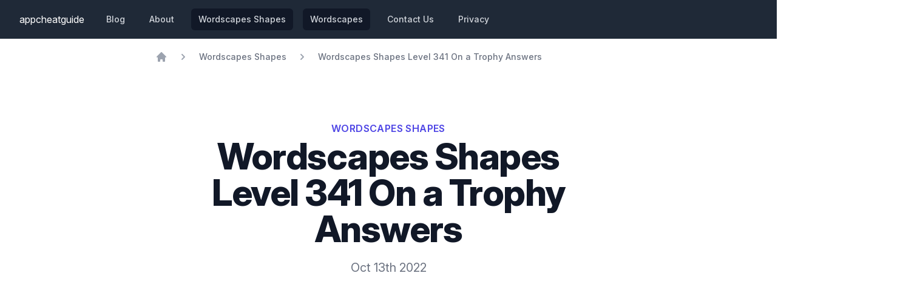

--- FILE ---
content_type: text/html
request_url: https://appcheatguide.com/wordscapes-shapes-level-341-on-a-trophy-answers/
body_size: 3346
content:
<!doctype html><html lang="en"><head><meta charset="UTF-8"><meta name="viewport" content="width=device-width,initial-scale=1"><link rel="apple-touch-icon" href="/apple-touch-icon.png"><link rel="icon" type="image/png" sizes="32x32" href="/favicon-32x32.png"><link rel="icon" type="image/png" sizes="16x16" href="/favicon-16x16.png"><link rel="icon" href="/favicon.ico"><title>Wordscapes Shapes Level 341 On a Trophy Answers</title><meta name="description" content="Find the Wordscapes Shapes Level 341 answer here. First answer is FIRST, Second answer is ..."><meta name="author" content="Mike"><meta property="og:title" content="Wordscapes Shapes Level 341 On a Trophy Answers"><meta property="og:description" content="Find the Wordscapes Shapes Level 341 answer here. First answer is FIRST, Second answer is ..."><meta property="og:locale" content=""><meta property="og:site_name" content=""><meta property="og:type" content="article"><link rel="canonical" href="https://appcheatguide.com/wordscapes-shapes-level-341-on-a-trophy-answers/"><meta property="article:published_time" content=""><script type="application/ld+json">{
  "@context": "https://schema.org",
  "@graph": [
    {
      "@type": "WebSite",
      "@id": "https://appcheatguide.com#website",
      "url": "https://appcheatguide.com",
      "name": "AppCheatGuide",
      "description": "We help you get unstuck on the most popular games and apps through cheats, guides, and tutorials.",
      "inLanguage": "en-US"
    },
    {
      "@type": "WebPage",
      "mainEntityOfPage": {
        "@type": "WebPage",
        "@id": "https://appcheatguide.com/wordscapes-shapes-level-341-on-a-trophy-answers/"
      },
      "url": "https://appcheatguide.com/wordscapes-shapes-level-341-on-a-trophy-answers/",
      "isPartOf": {
        "@id": "https://appcheatguide.com#website"
      },
      "headline": "Wordscapes Shapes Level 341 On a Trophy Answers",
      "description": "Wordscapes Shapes Level 341 On a Trophy Answers",
      "image": "https://appcheatguide.com/",
      "inLanguage": "en-US",
      "publisher": {
        "@type": "Organization",
        "name": "AppCheatGuide",
        "url": "https://appcheatguide.com"
      }
    }
  ]
}</script><link href="/assets/styles/main.73a584c193100db44eed.css" rel="stylesheet"><link rel="stylesheet" href="https://rsms.me/inter/inter.css"><script src="/assets/js/main.js" defer="defer"></script><script async src="https://pagead2.googlesyndication.com/pagead/js/adsbygoogle.js?client=ca-pub-4743224103894232" crossorigin="anonymous"></script></head><body><nav class="bg-gray-800"><div class="max-w-7xl mx-auto px-4 sm:px-6 lg:px-8"><div class="flex items-center justify-between h-16"><div class="flex items-center"><div class="flex-shrink-0 text-white"><a href="/">appcheatguide</a></div><div class="hidden sm:block sm:ml-6"><div class="flex space-x-4"><a href="/blog/" class="text-gray-300 hover:bg-gray-700 hover:text-white px-3 py-2 rounded-md text-sm font-medium">Blog</a> <a href="/about/" class="text-gray-300 hover:bg-gray-700 hover:text-white px-3 py-2 rounded-md text-sm font-medium">About</a> <a href="/wordscapes-shapes/" class="text-gray-300 hover:bg-gray-700 hover:text-white px-3 py-2 rounded-md text-sm font-medium bg-gray-900 text-white">Wordscapes Shapes</a> <a href="/wordscapes/" class="text-gray-300 hover:bg-gray-700 hover:text-white px-3 py-2 rounded-md text-sm font-medium bg-gray-900 text-white">Wordscapes</a> <a href="/contact/" class="text-gray-300 hover:bg-gray-700 hover:text-white px-3 py-2 rounded-md text-sm font-medium">Contact Us</a> <a href="/privacy/" class="text-gray-300 hover:bg-gray-700 hover:text-white px-3 py-2 rounded-md text-sm font-medium">Privacy</a></div></div></div><div class="-mr-2 flex sm:hidden"><button type="button" id="hamburger-button" class="inline-flex items-center justify-center p-2 rounded-md text-gray-400 hover:text-white hover:bg-gray-700 focus:outline-none focus:ring-2 focus:ring-inset focus:ring-white" aria-controls="mobile-menu" aria-expanded="false"><span class="sr-only">Open main menu</span><svg class="block h-6 w-6" xmlns="http://www.w3.org/2000/svg" fill="none" viewBox="0 0 24 24" stroke="currentColor" aria-hidden="true"><path stroke-linecap="round" stroke-linejoin="round" stroke-width="2" d="M4 6h16M4 12h16M4 18h16"/></svg> <svg class="hidden h-6 w-6" xmlns="http://www.w3.org/2000/svg" fill="none" viewBox="0 0 24 24" stroke="currentColor" aria-hidden="true"><path stroke-linecap="round" stroke-linejoin="round" stroke-width="2" d="M6 18L18 6M6 6l12 12"/></svg></button></div></div></div><div class="sm:hidden hidden" id="mobile-menu"><div class="px-2 pt-2 pb-3 space-y-1"><a href="/" class="bg-gray-900 text-white block px-3 py-2 rounded-md text-base font-medium">Home</a> <a href="#" class="text-gray-300 hover:bg-gray-700 hover:text-white block px-3 py-2 rounded-md text-base font-medium">Blog</a></div></div></nav><div class="max-w-7xl mx-auto px-4 sm:px-6 lg:px-8"><div class="max-w-3xl mx-auto"><div class="text-xl py-5"><nav class="flex" aria-label="Breadcrumb"><ol itemscope itemtype="https://schema.org/BreadcrumbList" class="flex items-center space-x-4"><li itemprop="itemListElement" itemscope itemtype="https://schema.org/ListItem"><div><a href="/" itemprop="item" class="text-gray-400 hover:text-gray-500"><svg class="flex-shrink-0 h-5 w-5" xmlns="http://www.w3.org/2000/svg" viewBox="0 0 20 20" fill="currentColor" aria-hidden="true"><path d="M10.707 2.293a1 1 0 00-1.414 0l-7 7a1 1 0 001.414 1.414L4 10.414V17a1 1 0 001 1h2a1 1 0 001-1v-2a1 1 0 011-1h2a1 1 0 011 1v2a1 1 0 001 1h2a1 1 0 001-1v-6.586l.293.293a1 1 0 001.414-1.414l-7-7z"/></svg> <span itemprop="name" class="sr-only">Home</span></a><meta itemprop="position" content="1"></div></li><li itemprop="itemListElement" itemscope itemtype="https://schema.org/ListItem"><div class="flex items-center"><svg class="flex-shrink-0 h-5 w-5 text-gray-400" xmlns="http://www.w3.org/2000/svg" viewBox="0 0 20 20" fill="currentColor" aria-hidden="true"><path fill-rule="evenodd" d="M7.293 14.707a1 1 0 010-1.414L10.586 10 7.293 6.707a1 1 0 011.414-1.414l4 4a1 1 0 010 1.414l-4 4a1 1 0 01-1.414 0z" clip-rule="evenodd"/></svg> <a href="/wordscapes-shapes" class="ml-4 text-sm font-medium text-gray-500 hover:text-gray-700" itemscope itemtype="https://schema.org/WebPage" itemprop="item" itemid="/wordscapes-shapes"><span itemprop="name">Wordscapes Shapes</span></a><meta itemprop="position" content="2"></div></li><li itemprop="itemListElement" itemscope itemtype="https://schema.org/ListItem"><div class="flex items-center"><svg class="flex-shrink-0 h-5 w-5 text-gray-400" xmlns="http://www.w3.org/2000/svg" viewBox="0 0 20 20" fill="currentColor" aria-hidden="true"><path fill-rule="evenodd" d="M7.293 14.707a1 1 0 010-1.414L10.586 10 7.293 6.707a1 1 0 011.414-1.414l4 4a1 1 0 010 1.414l-4 4a1 1 0 01-1.414 0z" clip-rule="evenodd"/></svg> <a href="/wordscapes-shapes-level-341-on-a-trophy-answers/" class="ml-4 text-sm font-medium text-gray-500 hover:text-gray-700" itemscope itemtype="https://schema.org/WebPage" itemprop="item" itemid="/wordscapes-shapes-level-341-on-a-trophy-answers/"><span itemprop="name">Wordscapes Shapes Level 341 On a Trophy Answers</span></a><meta itemprop="position" content="3"></div></li></ol></nav><div class=""><div class="bg-white"><div class="max-w-7xl mx-auto py-16 px-4 sm:py-24 sm:px-6 lg:px-8"><div class="text-center"><a href="/wordscapes-shapes/"><p class="text-base font-semibold text-indigo-600 tracking-wide uppercase">Wordscapes Shape‪s‬</p></a><h1 class="mt-1 text-4xl font-extrabold text-gray-900 sm:text-5xl sm:tracking-tight lg:text-6xl">Wordscapes Shapes Level 341 On a Trophy Answers</h1><p class="max-w-xl mt-5 mx-auto text-l text-gray-500">Oct 13th 2022</p></div></div></div><h2 class="m-1 text-3xl text-gray-900">Wordscape Shapes Level 341 Answers</h2><div class="mt-6 prose prose-indigo prose-lg text-gray-500 mx-auto">We organized the answers by length to help you solve the Wordscapes Shapes Level 341 On a Trophy Answers puzzle easier.<br>This puzzle has <em>8</em> words which can be solved. The Wordscape Shape Level 341 hints, cheat, and answers to are listed.<div class="my-2"><span class="text-gray-900">5 letter word</span><p class="font-semibold text-indigo-600 tracking-wide uppercase">FIRST</p></div><div class="my-2"><span class="text-gray-900">5 letter word</span><p class="font-semibold text-indigo-600 tracking-wide uppercase">PLACE</p></div><div class="my-2"><span class="text-gray-900">5 letter word</span><p class="font-semibold text-indigo-600 tracking-wide uppercase">THIRD</p></div><div class="my-2"><span class="text-gray-900">6 letter word</span><p class="font-semibold text-indigo-600 tracking-wide uppercase">ANIMAL</p></div><div class="my-2"><span class="text-gray-900">6 letter word</span><p class="font-semibold text-indigo-600 tracking-wide uppercase">WINNER</p></div><div class="my-2"><span class="text-gray-900">7 letter word</span><p class="font-semibold text-indigo-600 tracking-wide uppercase">RACQUET</p></div><div class="my-2"><span class="text-gray-900">7 letter word</span><p class="font-semibold text-indigo-600 tracking-wide uppercase">SWIMMER</p></div><div class="my-2"><span class="text-gray-900">9 letter word</span><p class="font-semibold text-indigo-600 tracking-wide uppercase">ENGRAVING</p></div></div><h2 class="m-1 text-3xl text-gray-900">What is Wordscape Shapes?</h2><p class="my-6 prose prose-indigo prose-lg text-gray-500 mx-auto">Wordscape Shapes is one of the most popular mobile puzzle games. Created by <a href="https://www.peoplefun.com/">peoplefun</a>, it is the first of its kind and is a cross between a puzzle search and crossword. The board folds words into a jigsaw and your job is to use your brain and put your word skills to a test. We all get stuck sometimes especially on Wordscapes Shapes Level 341 On a Trophy Answers, so we came up with a guide to help you out. Instead of using the English dictionary, we gathered up the answers for you. Scroll down and you may see a screenshot, a youtube link, or the answers in text form to help you get pass this stage. If you haven't tried out Wordscapes Shapes, you can download it from the <a href="#">App Store</a> or the <a href="https://play.google.com/store/apps/details?id=com.thrivegames.wordshapes">Google Play Store</a>. Find more answers to other Wordscape Shapes levels below.</p><hr><div class="mt-4"><h3>More questions</h3><div class="text-sm flex justify-between"><div><a href="/wordscapes-shapes-level-340-ski-trip-answers/">← Wordscapes Shapes Level 340 Ski Trip</a></div><div class="text-right ml-auto"><a href="/wordscapes-shapes-level-342-climbs-trees-answers/">Wordscapes Shapes Level 342 Climbs Trees →</a></div></div></div></div></div><footer class="bg-white"><div class="max-w-7xl mx-auto py-12 px-4 overflow-hidden sm:px-6 lg:px-8"><nav class="-mx-5 -my-2 flex flex-wrap justify-center" aria-label="Footer"><div class="px-5 py-2"><a href="/about/" class="text-base text-gray-500 hover:text-gray-900">About</a></div><div class="px-5 py-2"><a href="/contact/" class="text-base text-gray-500 hover:text-gray-900">Contact</a></div><div class="px-5 py-2"><a href="/privacy/" class="text-base text-gray-500 hover:text-gray-900">Privacy Policy</a></div><div class="px-5 py-2"><a href="#" class="text-base text-gray-500 hover:text-gray-900">Terms and Conditions</a></div><div class="px-5 py-2"><a href="#" class="text-base text-gray-500 hover:text-gray-900">Partners</a></div></nav><div class="mt-8 flex justify-center space-x-6"><a href="#" class="text-gray-400 hover:text-gray-500"><span class="sr-only">Facebook</span> <svg class="h-6 w-6" fill="currentColor" viewBox="0 0 24 24" aria-hidden="true"><path fill-rule="evenodd" d="M22 12c0-5.523-4.477-10-10-10S2 6.477 2 12c0 4.991 3.657 9.128 8.438 9.878v-6.987h-2.54V12h2.54V9.797c0-2.506 1.492-3.89 3.777-3.89 1.094 0 2.238.195 2.238.195v2.46h-1.26c-1.243 0-1.63.771-1.63 1.562V12h2.773l-.443 2.89h-2.33v6.988C18.343 21.128 22 16.991 22 12z" clip-rule="evenodd"/></svg> </a><a href="#" class="text-gray-400 hover:text-gray-500"><span class="sr-only">Twitter</span> <svg class="h-6 w-6" fill="currentColor" viewBox="0 0 24 24" aria-hidden="true"><path d="M8.29 20.251c7.547 0 11.675-6.253 11.675-11.675 0-.178 0-.355-.012-.53A8.348 8.348 0 0022 5.92a8.19 8.19 0 01-2.357.646 4.118 4.118 0 001.804-2.27 8.224 8.224 0 01-2.605.996 4.107 4.107 0 00-6.993 3.743 11.65 11.65 0 01-8.457-4.287 4.106 4.106 0 001.27 5.477A4.072 4.072 0 012.8 9.713v.052a4.105 4.105 0 003.292 4.022 4.095 4.095 0 01-1.853.07 4.108 4.108 0 003.834 2.85A8.233 8.233 0 012 18.407a11.616 11.616 0 006.29 1.84"/></svg></a></div><p class="mt-8 text-center text-base text-gray-400">&copy; 2021 AppCheatGuide. All rights reserved.</p></div></footer></div></div></body></html>

--- FILE ---
content_type: text/html; charset=utf-8
request_url: https://www.google.com/recaptcha/api2/aframe
body_size: 266
content:
<!DOCTYPE HTML><html><head><meta http-equiv="content-type" content="text/html; charset=UTF-8"></head><body><script nonce="_FpqOMYlajdQ4cPno4JQ9g">/** Anti-fraud and anti-abuse applications only. See google.com/recaptcha */ try{var clients={'sodar':'https://pagead2.googlesyndication.com/pagead/sodar?'};window.addEventListener("message",function(a){try{if(a.source===window.parent){var b=JSON.parse(a.data);var c=clients[b['id']];if(c){var d=document.createElement('img');d.src=c+b['params']+'&rc='+(localStorage.getItem("rc::a")?sessionStorage.getItem("rc::b"):"");window.document.body.appendChild(d);sessionStorage.setItem("rc::e",parseInt(sessionStorage.getItem("rc::e")||0)+1);localStorage.setItem("rc::h",'1768746966606');}}}catch(b){}});window.parent.postMessage("_grecaptcha_ready", "*");}catch(b){}</script></body></html>